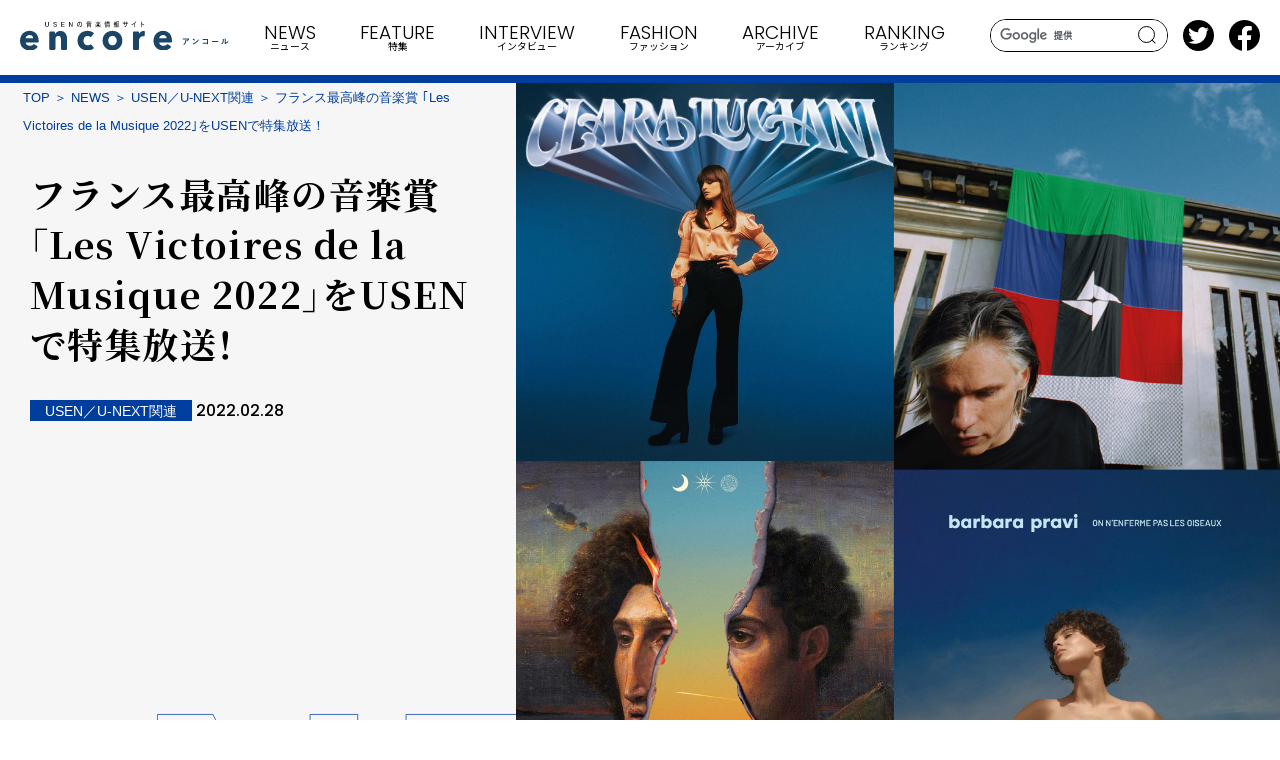

--- FILE ---
content_type: image/svg+xml
request_url: https://e.usen.com/images/icn_blank_blue.svg
body_size: 403
content:
<svg xmlns="http://www.w3.org/2000/svg" viewBox="0 0 26.86 26.8"><defs><style>.cls-1{fill:#003e9e}</style></defs><g id="レイヤー_2" data-name="レイヤー 2"><g id="レイヤー_1-2" data-name="レイヤー 1"><path class="cls-1" d="M2.86 0h24v4h-24z"/><path class="cls-1" d="M22.86 0h4v24h-4z"/><path fill-rule="evenodd" fill="#003e9e" d="M23.34.7l2.83 2.8L2.83 26.8 0 24 23.34.7z"/></g></g></svg>